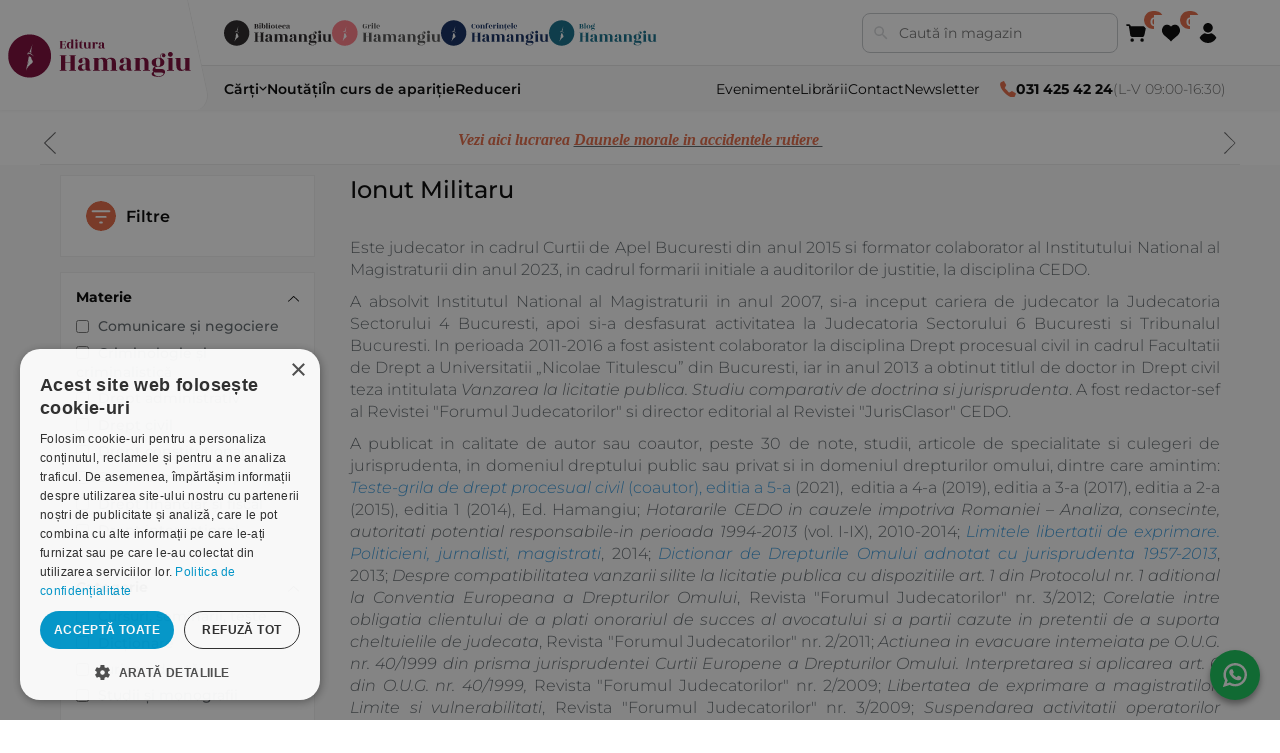

--- FILE ---
content_type: text/html; charset=utf-8
request_url: https://www.hamangiu.ro/militaru-ionut
body_size: 47822
content:
<!DOCTYPE html><html lang="ro" dir="ltr" class="html-manufacturer-page"><head><title>Militaru Ionut. Editura Hamangiu</title><meta charset="UTF-8"><meta name="description" content="Cartile autorului Ionut Militaru in cadrul librariei virtuale Hamangiu. Va oferim cele mai bune solutii privind documentarea juridica."><meta name="keywords" content=""><meta name="generator" content="nopCommerce"><meta name="viewport" content="width=device-width, initial-scale=1"><link rel="stylesheet" href="/css/1h4h0e9i6ct3-hnlgctxqw.styles.css?v=3TwewjPLUBXBWoL4XVq6a80HfPs"><link rel="stylesheet" href="/Themes/Hamangiu/Content/css/theme.css?v=fU6a5pMCoErwTiZ3lZHv7pEnGz4"><script>!function(n,t,i,r,u,f,e){n.fbq||(u=n.fbq=function(){u.callMethod?u.callMethod.apply(u,arguments):u.queue.push(arguments)},n._fbq||(n._fbq=u),u.push=u,u.loaded=!0,u.version="2.0",u.agent="plnopcommerce",u.queue=[],f=t.createElement(i),f.async=!0,f.src=r,e=t.getElementsByTagName(i)[0],e.parentNode.insertBefore(f,e))}(window,document,"script","https://connect.facebook.net/en_US/fbevents.js");fbq("init","365807294284668",{external_id:"e1524e6e-85e8-4638-8840-8ea2e151941c"});fbq("track","PageView");fbq("track","ViewContent",{currency:"RON",content_ids:[null],content_type:"product"});fbq("track","ViewContent",{currency:"RON",content_ids:[null],content_type:"product"});fbq("track","ViewContent",{currency:"RON",content_ids:[null],content_type:"product"});fbq("track","ViewContent",{currency:"RON",content_ids:[null],content_type:"product"});fbq("track","ViewContent",{currency:"RON",content_ids:[null],content_type:"product"});fbq("track","ViewContent",{currency:"RON",content_ids:[null],content_type:"product"});fbq("track","ViewContent",{currency:"RON",content_ids:[null],content_type:"product"});fbq("track","ViewContent",{currency:"RON",content_ids:[null],content_type:"product"});fbq("track","ViewContent",{currency:"RON",content_ids:[null],content_type:"product"})</script><noscript><iframe src="//www.googletagmanager.com/ns.html?id=GTM-WMG9GH" height="0" width="0" style="display:none;visibility:hidden"> </iframe></noscript><script>(function(n,t,i,r,u){n[r]=n[r]||[];n[r].push({"gtm.start":(new Date).getTime(),event:"gtm.js"});var e=t.getElementsByTagName(i)[0],f=t.createElement(i),o=r!="dataLayer"?"&l="+r:"";f.async=!0;f.src="//www.googletagmanager.com/gtm.js?id="+u+o;e.parentNode.insertBefore(f,e)})(window,document,"script","dataLayer","GTM-WMG9GH")</script><link rel="canonical" href="https://www.hamangiu.ro/militaru-ionut"><link rel="shortcut icon" href="/icons/icons_0/favicon.ico"><link rel="icon" type="image/svg+xml" href="/icons/icons_0/favicon.svg"><link rel="icon" type="image/png" sizes="192x192" href="/icons/icons_0/favicon-192.png"><link rel="icon" type="image/png" sizes="512x512" href="/icons/icons_0/favicon-512.png"><link rel="apple-touch-icon" href="/icons/icons_0/favicon-180.png"><script src="/Themes/Hamangiu/Content/scripts/constants.js?v=HcQfzvbUBkgY01iagN0Vt-FJ_RU"></script><script charset="UTF-8" src="//cdn.cookie-script.com/s/00ebe916c6b44dde6bc833d2637f5bb8.js"></script><script>window.systemSettings={};window.systemSettings.companyNameAttributeId="6";window.systemSettings.companyNumberAttributeId="9";window.systemSettings.companyCifAttributeId="7";window.systemSettings.streetAttributeId="1";window.systemSettings.numberAttributeId="2";window.systemSettings.buildingAttributeId="3";window.systemSettings.floorAttributeId="4";window.systemSettings.apAttributeId="5";window.systemSettings.addressCountryId="Address_CountryId";window.systemSettings.addressStateProvinceId="Address_StateProvinceId";window.systemSettings.addressCityId="Address_City";window.systemSettings.addressLocalityId="address_attribute_8";window.systemSettings.addressStreetId="address_attribute_1";window.systemSettings.addressNumberId="address_attribute_2";window.systemSettings.billingNewAddressCountryId="BillingNewAddress_CountryId";window.systemSettings.billingNewAddressStateProvinceId="BillingNewAddress_StateProvinceId";window.systemSettings.billingNewAddressCity="BillingNewAddress_City";window.systemSettings.shippingNewAddressCountryId="ShippingNewAddress_CountryId";window.systemSettings.shippingNewAddressStateProvinceId="ShippingNewAddress_StateProvinceId";window.systemSettings.shippingNewAddressCity="ShippingNewAddress_City";window.systemSettings.companyNameId="address_attribute_6";window.systemSettings.cifId="address_attribute_7";window.systemSettings.regComId="address_attribute_9"</script><script>(function(){document.write("<style>body{visibility:hidden}<\/style>")})()</script><script>window.HMG_HEADER_CONFIG={brand:{name:"Editura Hamangiu",primaryLogo:{src:"/hmg-layout/assets/logos-color-editura.svg",alt:"Editura Hamangiu",href:"/"},secondaryBadges:[{key:"library",src:"/hmg-layout/assets/logos-color-biblioteca.svg",alt:"Librăria Hamangiu",href:"https://bibliotecahamangiu.ro/"},{key:"grile",src:"/hmg-layout/assets/logos-color-grile.svg",alt:"Grile Hamangiu",href:"https://app.grilehamangiu.ro/"},{key:"events",src:"/hmg-layout/assets/logos-color-conferinte.svg",alt:"Conferințe",href:"https://conferinte.hamangiu.ro/"},{key:"blog",src:"/hmg-layout/assets/logos-color-blog.svg",alt:"Blog Hamangiu",href:"https://bloghamangiu.ro/"}],icons:{cart:'<svg xmlns="http://www.w3.org/2000/svg" xmlns:xlink="http://www.w3.org/1999/xlink" version="1.1" width="256" height="256" viewBox="0 0 256 256" xml:space="preserve"><g style="stroke:none;stroke-width:0;stroke-dasharray:none;stroke-linecap:butt;stroke-linejoin:miter;stroke-miterlimit:10;fill:none;fill-rule:nonzero;opacity:1;" transform="translate(1.4065934065934016 1.4065934065934016) scale(2.81 2.81)"><path d="M72.559 63.61H29.648c-5.396 0-9.9-3.871-10.71-9.206l-5.398-35.527c-.175-1.153.161-2.324.921-3.208.76-.884 1.867-1.393 3.033-1.393h64.735c2.355 0 4.557 1.05 6.038 2.88 1.482 1.831 2.051 4.202 1.561 6.506l-6.673 31.369c-1.057 4.972-5.513 8.579-10.595 8.579z" style="stroke:none;stroke-width:1;fill:rgb(0,0,0);fill-rule:nonzero;opacity:1;" stroke-linecap="round"/><path d="M17.489 22.276c-1.977 0-3.695-1.465-3.961-3.478l-.57-4.32c-.129-.98-.973-1.719-1.961-1.719H4c-2.209 0-4-1.791-4-4s1.791-4 4-4h6.997c4.987 0 9.24 3.729 9.893 8.673l.57 4.321c.289 2.19-1.252 4.2-3.443 4.489-.177.01-.354.014-.528.014z" style="stroke:none;stroke-width:1;fill:rgb(0,0,0);fill-rule:nonzero;opacity:1;" stroke-linecap="round"/><circle cx="27.55" cy="77.24" r="8" style="stroke:none;stroke-width:1;fill:rgb(0,0,0);fill-rule:nonzero;opacity:1;"/><circle cx="72.73" cy="77.24" r="8" style="stroke:none;stroke-width:1;fill:rgb(0,0,0);fill-rule:nonzero;opacity:1;"/><\/g><\/svg>',favorite:'<svg xmlns="http://www.w3.org/2000/svg" viewBox="0 0 100 90" aria-hidden="true"><path d="M42.901 85.549c1.059 1.383 3.138 1.383 4.197 0 7.061-9.223 28.773-25.692 33.475-30.82 12.568-12.568 12.568-32.946 0-45.514h0c-8.961-8.961-26.859-7.239-34.145 3.1-.699.992-2.158.992-2.857 0C36.286 1.975 18.387.253 9.426 9.214h0c-12.568 12.568-12.568 32.946 0 45.514 4.702 5.129 26.414 21.597 33.475 30.821z" fill="currentColor"/><\/svg>',account:'<svg xmlns="http://www.w3.org/2000/svg" viewBox="0 0 90 90" aria-hidden="true"><path d="M45 90c-15.663 0-29.952-8.61-37.292-22.472l-.496-.936.496-.936c4.178-7.889 10.896-14.376 18.918-18.267 2.654-1.286 5.752-1.266 8.501.055 3.095 1.487 6.417 2.241 9.872 2.241s6.777-.754 9.872-2.241c2.752-1.321 5.85-1.341 8.502-.055 8.022 3.891 14.74 10.378 18.917 18.267l.495.936-.495.936C74.952 81.39 60.663 90 45 90z" fill="currentColor"/><path d="M45 42.645c-11.757 0-21.323-9.565-21.323-21.322S33.243 0 45 0s21.322 9.565 21.322 21.323S56.757 42.645 45 42.645z" fill="currentColor"/><\/svg>'}},theme:{colors:{pageBg:"#efefef",text:"#000000",mutedText:"#666666",headerBg:"#ffffff",bottomBarBg:"#f9f9f9",divider:"#e6e6e6",cardBorder:"#eeeeee",hover:"#f7f7f7",edituraPrimary:"#e36743"},skewDeg:12,radiusLg:20},search:{enabled:!0,placeholder:"Caută în magazin",action:"/catalog/sugestii-cautare",param:"term",resultsAction:"/cauta",resultsActionParam:"q"},nav:{categories:[{label:"Cărți",href:"/carti-de-drept",submenu:{data:"/categorii?includeNotInTopMenu=true&categoriesForHeader=false",ttlSec:86400,brandKey:"EDITURA"}},{label:"Noutăți",href:"/noutati-editoriale"},{label:"În curs de apariție",href:"/in-curs-de-aparitie"},{label:"Reduceri",href:"/promotii"}],utilities:[{label:"Evenimente",href:"/evenimente"},{label:"Librării",href:"/librariile-hamangiu"},{label:"Contact",href:"/contact"},{label:"Newsletter",href:"/newsletter"}]},contact:{phone:"031 425 42 24",hours:"L-V 09:00-16:30",phoneHref:"tel:+40314254224",iconColor:"#e36743"},functionalities:{favorite:{href:"/lista-dorinte"},cart:{href:"/cos-cumparaturi"},account:{href:"/client/informatii",submenu:{links:[{label:"Profilul meu",href:"/profil"},{label:"Publicațiile mele",href:"/publicatiile-mele"},{label:"Salvate",href:"/salvate"},{label:"Istoric căutări",href:"/istoric"}],enableLogout:!0}}},footer:{brand:{primaryLogo:{src:"/hmg-layout/assets/logos-color-editura.svg",alt:"Editura Hamangiu",href:"/"}},social:[{href:"https://www.facebook.com/EdituraHamangiu/",src:"/hmg-layout/assets/facebook.svg",alt:"Facebook Hamangiu"},{href:"https://www.instagram.com/editurahamangiu/",src:"/hmg-layout/assets/instagram.svg",alt:"Instagram Hamangiu"},{href:"https://x.com/EdituraHamangiu",src:"/hmg-layout/assets/X.svg",alt:"X Hamangiu"},{href:"https://www.youtube.com/@EdituraHamangiu2006",src:"/hmg-layout/assets/youtube.svg",alt:"Youtube Hamangiu"},{href:"https://www.hamangiu.ro/evenimente/rss/2",src:"/hmg-layout/assets/rss.svg",alt:"RSS Feed Hamangiu"}],contact:{email:"distributie@hamangiu.ro",emailHref:"mailto:distributie@hamangiu.ro",phonePrimary:"031 425 42 24",phonePrimaryHref:"tel:+40314254224",phoneSecondary:"0741 244 032",phoneSecondaryHref:"tel:+40741244032"},links:{info:[{label:"Despre noi",href:"/despre-noi"},{label:"Termeni & condiții",href:"/termeni-si-conditii"},{label:"Politica de confidențialitate",href:"/confidentialitate"},{label:"Politica de cookies",href:"/politica-privind-utilizarea-modulelor-cookie"},{label:"ANPC",href:"https://anpc.ro"}],service:[{label:"Comunitatea Hamangiu",href:"/comunitatea-hamangiu"},{label:"Cum comand online",href:"/cum-comand-online"},{label:"Modalități de plată",href:"/modalitati-de-plata"},{label:"Livrarea produselor",href:"/livrarea-produselor"},{label:"SEAP/SICAP",href:"/seapsicap"},{label:"Hartă site",href:"/harta-site"},{label:"Cariere",href:"/cariere"}]},badges:[{src:"/hmg-layout/assets/anpcSAL.png",alt:"ANPC - SAL",href:"https://anpc.ro/ce-este-sal/"},{src:"/hmg-layout/assets/SOLDetalii.png",alt:"SOL - detalii",href:"https://ec.europa.eu/consumers/odr"}],copyright:"Copyright © 2026 Editura Hamangiu. Toate drepturile rezervate."}}</script><script src="/hmg-layout/hmg-layout.js" data-hmg-base="/hmg-layout/" defer></script><body><input name="__RequestVerificationToken" type="hidden" value="CfDJ8ORsa0jWZXxIvJhftUYfKbADkkf5KVZ0EPSVQ8a644xyw9WXGvWgZf-IV0UVD57rhG3gNrQ9gxwNJay0H6WTHufup6HBmTFPzZcalR0MDfiHukpCMY7OSvzrFe3c58btReqDHARCJui_X-vXP-z7w3c"><div class="ajax-loading-block-window" style="display:none"></div><div id="dialog-notifications-success" role="status" aria-live="polite" aria-atomic="true" title="Notificare" style="display:none"></div><div id="dialog-notifications-error" role="alert" aria-live="assertive" aria-atomic="true" title="Eroare" style="display:none"></div><div id="dialog-notifications-warning" role="alert" aria-live="assertive" aria-atomic="true" title="Avertizare" style="display:none"></div><div id="bar-notification" class="bar-notification-container" role="status" aria-live="polite" aria-atomic="true" data-close="Închide"></div><div class="master-wrapper-page"><div class="header-links"><ul></ul></div><div class="header-menu"><div class="store-notice-header info"><div class="informare-header"><p><em><span style="color:#e36743;font-family:'book antiqua',palatino,serif">Vezi aici lucrarea </span><a href="https://www.hamangiu.ro/daunele-morale-in-accidentele-rutiere" target="_blank" rel="noopener"><span style="color:#e36743"><span style="font-family:'book antiqua',palatino,serif">Daunele morale in accidentele rutiere&nbsp;</span></span></a></em></div><div class="informare-header"><p><span style="font-family:'book antiqua',palatino,serif;color:#e36743;font-size:12pt"><strong><em><a href="https://www.hamangiu.ro/curs-de-drept-civil-drepturile-reale-principale" target="_blank" rel="noopener"><span style="font-family:'book antiqua',palatino,serif;color:#e36743">Oferta saptamanii&nbsp;Codul de procedura penala. Comentariu pe articole. Editia a 4-a</span></a></em></strong></span></div><div class="informare-header"><p><span style="font-family:'book antiqua',palatino,serif;color:#e36743"><strong><em><a href="https://www.hamangiu.ro/drept-comercial-autor-vasile-nemes"><span style="font-family:'book antiqua',palatino,serif;color:#e36743;font-size:12pt">NOU&nbsp;Curs de drept civil. Drepturile reale principale. Editia a 3-a</span></a></em></strong></span></div></div><div class="side-menu"><div class="inner"><div class="inner-header"><i class="fa fa-close"></i> <a class="telefon-header" href="tel:0314254224"><i class="fa fa-phone"></i> <b>031 425 42 24</b> (L-V 08:00-16:30)</a></div><ul class="nav-menu primary-menu"><li><a href="/carti-de-drept">C&#x103;r&#x21B;i de drept </a><div class="sublist-toggle"></div><ul class="sublist first-level"><li><a href="/criminologie-si-criminalistica">Criminologie &#x219;i criminalistic&#x103; </a><li><a href="/drept-administrativ">Drept administrativ </a><li><a href="/drept-civil">Drept civil </a><li><a href="/drept-constitutional">Drept constitu&#x21B;ional </a><li><a href="/drept-contraventional-2">Drept contraven&#x21B;ional </a><li><a href="/materia-drept-executional-penal">Drept execu&#x21B;ional penal </a><li><a href="/drept-financiar-si-fiscal">Drept financiar &#x219;i fiscal </a><li><a href="/drept-international-privat-3">Drept interna&#x21B;ional privat </a><li><a href="/drept-international">Drept interna&#x21B;ional public </a><li><a href="/drept-penal">Drept penal </a><li><a href="/drept-procesual-civil">Drept procesual civil </a><li><a href="/drept-procesual-penal">Drept procesual penal </a><li><a href="/drept-roman">Drept roman </a><li><a href="/dreptul-afacerilor">Dreptul afacerilor </a><li><a href="/dreptul-comertului-international-5">Dreptul comer&#x21B;ului interna&#x21B;ional </a><li><a href="/dreptul-familiei">Dreptul familiei </a><li><a href="/domeniul-dreptul-mediului">Dreptul mediului </a><li><a href="/dreptul-muncii-si-securitatii-sociale">Dreptul muncii &#x219;i securit&#x103;&#x21B;ii sociale </a><li><a href="/dreptul-noilor-tehnologii">Dreptul noilor tehnologii </a><li><a href="/dreptul-proprietatii-intelectuale">Dreptul propriet&#x103;&#x21B;ii intelectuale </a><li><a href="/dreptul-uniunii-europene">Dreptul Uniunii Europene </a><li><a href="/dreptul-urbanismului">Dreptul urbanismului </a><li><a href="/istoria-dreptului">Istoria dreptului </a><li><a href="/jurisprudenta-instantelor-judecatoresti">Jurispruden&#x21B;a instan&#x21B;elor judec&#x103;tore&#x219;ti </a><li><a href="/organizarea-profesiilor-juridice-2">Organizarea profesiilor juridice </a><li><a href="/protectia-drepturilor-omului">Protec&#x21B;ia drepturilor omului </a><li><a href="/categoria-teoria-generala-a-dreptului">Teoria general&#x103; a dreptului </a><li><a href="/alte-materii">Variae </a></ul><li><a href="/medicina-si-psihologie">C&#x103;r&#x21B;i de medicin&#x103; &amp; psihologie </a><div class="sublist-toggle"></div><ul class="sublist first-level"><li><a href="/medicina">Medicin&#x103; </a><li><a href="/psihologie">Psihologie </a><li><a href="/comunicare-si-negociere">Comunicare &#x219;i negociere </a></ul><li><a href="/noutati-editoriale">Nout&#x103;&#x21B;i </a><li><a href="/in-curs-de-aparitie">&#xCE;n curs de apari&#x21B;ie </a><li><a href="/recomandari">Recomand&#x103;ri </a><div class="sublist-toggle"></div><ul class="sublist first-level"><li><a href="/admitere-magistratura-avocatura">Admitere magistratura avocatura </a><li><a href="/recomandari-examene">Recomand&#x103;ri examene </a></ul><li><a href="/legislatie-actualizata">Legisla&#x21B;ie </a><li><a href="/flashcarduri">Flashcarduri </a><li><a href="/promotii">Raftul cu reduceri </a><li><a href="/periodice">Periodice </a><div class="sublist-toggle"></div><ul class="sublist first-level"><li><a href="/analele-universitatii-titu-maiorescu-titu-maiorescu-university-law-review">Analele Universitatii Titu Maiorescu - Titu Maiorescu University law review </a><li><a href="/cluj-tax-forum-journal">Cluj Tax Forum Journal </a><li><a href="/acta-universitatis-lucian-blaga">ACTA Universitatis Lucian Blaga </a><li><a href="/buletinul-cedo">Buletinul CEDO </a><li><a href="/revista-de-drept-bancar-si-financiar">Revista de drept bancar si financiar </a><li><a href="/revista-de-economie-sociala-alternative-sociale">Revista de economie sociala - Alternative Sociale </a></ul><li><a href="/autori">Autori</a></ul><div class="nav-menu secondary-menu"><ul><li><a href="/librariile-hamangiu">Librarii</a><li><a href="/contact">Contact</a><li><a id="nl-subscribe" class="newsletter-subscribe" href="#newsletter-subscribe-block">Newsletter</a><li><a href="/evenimente">Evenimente</a><li><a href="https://bibliotecahamangiu.ro" target="_blank">Biblioteca Hamangiu</a><li><a href="https://app.grilehamangiu.ro" target="_blank">Grile Hamangiu</a></ul></div></div></div></div><div class="master-wrapper-content" id="main" role="main"><div class="master-column-wrapper"><div class="side-2"><div class="subjects-filters-mobile"><div class="inmotion_single_filter_widget"><div class="inmotion_filter"><div class="inmotion_head toggle-off"><h3 class="inmotion_filter_heading">Materie <i class="fa fa-chevron-down"></i></h3></div><div class="inmotion_body filter-off"><ul id="subjects-list"></ul></div></div></div></div><div class="product-filters product-spec-filter filter-content"><div class="filtrare-produse"><div class="filter-title"><strong>Filtre</strong></div><div class="sort-by-mobile"><div class="product-sorting"><span>Ordoneaza dupa</span> <select aria-label="Select product sort order" id="products-orderby" name="products-orderby" class="mobile-sorting"><option value="0">Data aparitiei<option value="5">Nume: A la Z<option value="6">Nume: Z la A<option value="10">Pret: Crescator<option value="11">Pret: Descrescator<option value="15">Creat pe</select></div></div></div><div class="list-filters"><div class="mobile-inner-header"><i class="fa fa-close"></i> <span>Filtre</span></div><div class="inmotion_single_filter_widget subjects-filters-large"><div class="inmotion_filter"><div class="inmotion_head"><h3 class="inmotion_filter_heading">Materie <i class="fa fa-chevron-down"></i></h3></div><div class="inmotion_body"><ul id="subjects-list"></ul></div></div></div><div class="product-filter product-spec-filter inmotion_single_filter_widget"><div class="inmotion_filter"><div class="inmotion_head"><h3 class="inmotion_filter_heading">Categorie <i class="fa fa-chevron-down"></i></h3></div><div class="inmotion_body"><ul class="group product-spec-group"><li class="item"><input id="attribute-option-32" type="checkbox" data-option-id="32"> <label for="attribute-option-32"> Cursuri, seminarii, teste </label><li class="item"><input id="attribute-option-33" type="checkbox" data-option-id="33"> <label for="attribute-option-33"> Dic&#x21B;ionare </label><li class="item"><input id="attribute-option-35" type="checkbox" data-option-id="35"> <label for="attribute-option-35"> Jurispruden&#x21B;&#x103; </label><li class="item"><input id="attribute-option-38" type="checkbox" data-option-id="38"> <label for="attribute-option-38"> Studii &#x219;i monografii </label></ul></div></div><div class="inmotion_filter"><div class="inmotion_head"><h3 class="inmotion_filter_heading">An apari&#x21B;ie <i class="fa fa-chevron-down"></i></h3></div><div class="inmotion_body"><ul class="group product-spec-group"><li class="item"><input id="attribute-option-73" type="checkbox" data-option-id="73"> <label for="attribute-option-73"> 2023 </label><li class="item"><input id="attribute-option-56" type="checkbox" data-option-id="56"> <label for="attribute-option-56"> 2021 </label><li class="item"><input id="attribute-option-58" type="checkbox" data-option-id="58"> <label for="attribute-option-58"> 2019 </label><li class="item"><input id="attribute-option-60" type="checkbox" data-option-id="60"> <label for="attribute-option-60"> 2017 </label><li class="item"><input id="attribute-option-62" type="checkbox" data-option-id="62"> <label for="attribute-option-62"> 2015 </label><li class="item"><input id="attribute-option-63" type="checkbox" data-option-id="63"> <label for="attribute-option-63"> 2014 </label></ul></div></div></div></div></div><div class="block block-category-navigation" style="display:none"><div class="title"><strong>Categorii</strong><div class="hm-line-yellow"></div></div><div class="listbox"><ul class="list"><li class="inactive"><a href="/carti-de-drept">C&#x103;r&#x21B;i de drept </a><li class="inactive"><a href="/medicina-si-psihologie">C&#x103;r&#x21B;i de medicin&#x103; &amp; psihologie </a><li class="inactive"><a href="/noutati-editoriale">Nout&#x103;&#x21B;i </a><li class="inactive"><a href="/in-curs-de-aparitie">&#xCE;n curs de apari&#x21B;ie </a><li class="inactive"><a href="/recomandari">Recomand&#x103;ri </a><li class="inactive"><a href="/legislatie-actualizata">Legisla&#x21B;ie </a><li class="inactive"><a href="/flashcarduri">Flashcarduri </a><li class="inactive"><a href="/promotii">Raftul cu reduceri </a><li class="inactive"><a href="/periodice">Periodice </a></ul></div><div class="title"><a href="/autori">Autori</a></div></div><div class="block mobile-no"><div class="title"><strong>Descarcă oferta</strong><div class="hm-line-yellow"></div></div></div><div class="mobile-no"><a href="/oferta-generala"> <img src="/Themes/Hamangiu/Content/images/oferta.png" alt="Descarca"> </a></div></div><div class="center-2"><div class="page manufacturer-page"><div class="page-title"><h1 class="author-title">Ionut Militaru</h1></div><div class="page-body"><div class="manufacturer-description"><p style="text-align:justify"><span style="font-size:12pt">Este judecator in cadrul Curtii de Apel Bucuresti din anul 2015 si formator colaborator al Institutului National al Magistraturii din anul 2023, in cadrul formarii initiale a auditorilor de justitie, la disciplina CEDO.</span><p style="text-align:justify"><span style="font-size:12pt">A absolvit Institutul National al Magistraturii in anul 2007, si-a inceput cariera de judecator la Judecatoria Sectorului 4 Bucuresti, apoi si-a desfasurat activitatea la Judecatoria Sectorului 6 Bucuresti si Tribunalul Bucuresti. In perioada 2011-2016 a fost asistent colaborator la disciplina Drept procesual civil in cadrul Facultatii de Drept a Universitatii „Nicolae Titulescu” din Bucuresti, iar in anul 2013 a obtinut titlul de doctor in Drept civil teza intitulata <em>Vanzarea la licitatie publica. Studiu comparativ de doctrina si jurisprudenta</em>. A fost redactor-sef al Revistei "Forumul Judecatorilor" si director editorial al Revistei "JurisClasor" CEDO.</span><p style="text-align:justify"><span style="font-size:12pt">A publicat in calitate de autor sau coautor, peste 30 de note, studii, articole de specialitate si culegeri de jurisprudenta, in domeniul dreptului public sau privat si in domeniul drepturilor omului, dintre care amintim:<a href="https://www.hamangiu.ro/teste-grila-de-drept-procesual-civil-2" target="_blank" rel="noopener"><em> <span style="color:#3598db">Teste-grila de drept procesual civil</span></em><span style="color:#3598db"> (coautor), editia a 5-a</span></a> (2021),&nbsp; editia a 4-a (2019), editia a 3-a (2017), editia a 2-a (2015), editia 1 (2014), Ed. Hamangiu; <em>Hotararile CEDO in cauzele impotriva Romaniei – Analiza, consecinte, autoritati potential responsabile-in perioada 1994-2013 </em>(vol. I-IX), 2010-2014; <a href="https://www.hamangiu.ro/limitele-libertatii-de-exprimare-politicieni-jurnalisti-magistrati" target="_blank" rel="noopener"><span style="color:#3598db"><em>Limitele libertatii de exprimare. Politicieni, jurnalisti, magistrati</em></span></a>, 2014; <a href="https://www.hamangiu.ro/dictionar-de-drepturile-omului" target="_blank" rel="noopener"><em><span style="color:#3598db">Dictionar de Drepturile Omului adnotat cu jurisprudenta 1957-2013</span></em></a>, 2013; <em>Despre compatibilitatea vanzarii silite la licitatie publica cu dispozitiile art. 1 din Protocolul nr. 1 aditional la Conventia Europeana a Drepturilor Omului</em>, Revista "Forumul Judecatorilor" nr. 3/2012; <em>Corelatie intre obligatia clientului de a plati onorariul de succes al avocatului si a partii cazute in pretentii de a suporta cheltuielile de judecata</em>, Revista "Forumul Judecatorilor" nr. 2/2011; <em>Actiunea in evacuare intemeiata pe O.U.G. nr. 40/1999 din prisma jurisprudentei Curtii Europene a Drepturilor Omului. Interpretarea si aplicarea art. 6 din O.U.G. nr. 40/1999,</em> Revista "Forumul Judecatorilor" nr. 2/2009; <em>Libertatea de exprimare a magistratilor. Limite si vulnerabilitati</em>, Revista "Forumul Judecatorilor" nr. 3/2009; <em>Suspendarea activitatii operatorilor economici utilizatori ai aparatelor de marcat electronice fiscale aplicata in baza art. 14 din O.U.G. nr. 28/1999</em>, Revista "Dreptul" nr. 2/2009; <em>Operatiuni juridice privind fondul de comert. Drept comparat</em>, "Revista Romana de Dreptul Afacerilor" nr. 3/2006.</span><p style="text-align:justify"><span style="font-size:12pt">A participat la numeroase conferinte interne si internationale in acest domeniu. &nbsp;</span></div><div class="filtre-active-sortare"><div class="filtre-active-container"><div class="heading-filtre-active"><span>Ai filtrat după:</span></div><div class="filtre-active"><ul id="active-filters"></ul></div></div><div class="product-selectors"><div class="product-viewmode"><span>Vezi ca</span> <a class="viewmode-icon grid selected" data-viewmode="grid" title="Grila">Grila</a> <a class="viewmode-icon list" data-viewmode="list" title="Lista">Lista</a></div><div class="product-sorting smallscreen-no"><span>Ordoneaza dupa</span> <select aria-label="Select product sort order" id="catalog-order" name="catalog-order"><option selected value="0">Data apari&#x21B;iei<option value="5">Nume: A la Z<option value="6">Nume: Z la A<option value="10">Pre&#x21B;: Cresc&#x103;tor<option value="11">Pre&#x21B;: Descresc&#x103;tor<option value="15">Creat pe</select></div><div class="product-page-size"><span>Afiseaza</span> <select aria-label="Select number of products per page" id="products-pagesize" name="products-pagesize"><option selected value="16">16<option value="20">20<option value="24">24</select> <span>pe pagina</span></div></div></div><div class="products-container"><div class="ajax-products-busy"></div><div class="products-wrapper"><div class="product-grid"><div class="item-grid"><div class="item-box"><div class="product-item" data-productid="11424"><div class="picture"><a href="/teste-grila-de-drept-procesual-civil-2" title="Teste-grila si spete de drept procesual civil_ed 2023_Militaru"> <img alt="Teste-grila si spete de drept procesual civil_ed 2023_Militaru" src="https://www.hamangiu.ro/images/thumbs/000/0007260_teste-grila-si-spete-de-drept-procesual-civil-editia-a-6-a_340.png" title="Teste-grila si spete de drept procesual civil_ed 2023_Militaru"> </a></div><div class="details"><h2 class="product-title"><a href="/teste-grila-de-drept-procesual-civil-2">Teste-grila si spete de drept procesual civil. Editia a 6-a</a></h2><div class="description">Cu explicatii ale variantelor de raspuns. Examen de licenta, admitere in profesie, definitivat sau promovare</div><div class="add-info"><div class="hm-author"><a href="/militaru-serena-evda">Serena Evda Militaru</a></div><div class="prices"><span class="price actual-price">100,00 ron</span></div><div class="buttons"><div class="add-to-cart-wrapper"><input type="button" value="Adaugă în coș" class="button-2 product-box-add-to-cart-button" onclick="return AjaxCart.addproducttocart_catalog(&#34;/adauga-in-cos/catalog/11424/1/1&#34;),!1"></div><div class="wishlist-wrapper"><button type="button" id="add-to-wishlist-button" class="add-to-wishlist" data-productid="11424" onclick="return AjaxCart.addproducttocart_catalog(&#34;/adauga-in-cos/catalog/11424/2/1&#34;,&#34;#product-details-form&#34;),!1"><i class="fa fa-heart-o"></i></button></div></div></div></div></div></div><div class="item-box"><div class="product-item" data-productid="9105"><div class="picture"><a href="/teste-grila-de-drept-procesual-civil-editia-2021" title="Teste-grila de drept procesual civil_2021_Militaru"> <img alt="Teste-grila de drept procesual civil_2021_Militaru" src="https://www.hamangiu.ro/images/thumbs/000/0006250_teste-grila-de-drept-procesual-civil-editia-a-5-a_340.jpeg" title="Teste-grila de drept procesual civil_2021_Militaru"> </a></div><div class="details"><h2 class="product-title"><a href="/teste-grila-de-drept-procesual-civil-editia-2021">Teste-grila de drept procesual civil. Editia a 5-a</a></h2><div class="description">Cu explicatii ale variantelor de raspuns Examen de licenta, admitere in profesie, definitivat sau promovare</div><div class="add-info"><div class="hm-author"><a href="/militaru-serena-evda">Serena Evda Militaru</a></div><div class="hm-reducere hm-indisponibila">Indisponibilă</div><div class="prices"><span class="price actual-price">74,00 ron</span></div><div class="buttons"><div class="add-to-cart-wrapper"></div><div class="wishlist-wrapper"><button type="button" id="add-to-wishlist-button" class="add-to-wishlist" data-productid="9105" onclick="return AjaxCart.addproducttocart_catalog(&#34;/adauga-in-cos/catalog/9105/2/1&#34;,&#34;#product-details-form&#34;),!1"><i class="fa fa-heart-o"></i></button></div></div></div></div></div></div><div class="item-box"><div class="product-item" data-productid="5954"><div class="picture"><a href="/teste-grila-de-drept-procesual-civil-editia-a-4-a" title="Teste-grila de drept procesual civil. Editia a 4-a - Militaru"><div class="hm-reducere-container" style="position:absolute;top:0;right:10%"><div class="hm-reducere hm-reducere-rosu">-35%</div></div><img alt="Teste-grila de drept procesual civil. Editia a 4-a - Militaru" src="https://www.hamangiu.ro/images/thumbs/000/0005087_teste-grila-de-drept-procesual-civil-editia-a-4-a_340.jpeg" title="Teste-grila de drept procesual civil. Editia a 4-a - Militaru"> </a></div><div class="details"><h2 class="product-title"><a href="/teste-grila-de-drept-procesual-civil-editia-a-4-a">Teste-grila de drept procesual civil. Editia a 4-a</a></h2><div class="description">Cu explicatii ale variantelor de raspuns. Examen de licenta, admitere in profesie, definitivat sau promovare</div><div class="add-info"><div class="hm-author"><a href="/militaru-serena-evda">Serena Evda Militaru</a></div><div class="prices"><span class="price old-price">69,00 ron</span> <span class="price actual-price">44,85 ron</span></div><div class="buttons"><div class="add-to-cart-wrapper"><input type="button" value="Adaugă în coș" class="button-2 product-box-add-to-cart-button" onclick="return AjaxCart.addproducttocart_catalog(&#34;/adauga-in-cos/catalog/5954/1/1&#34;),!1"></div><div class="wishlist-wrapper"><button type="button" id="add-to-wishlist-button" class="add-to-wishlist" data-productid="5954" onclick="return AjaxCart.addproducttocart_catalog(&#34;/adauga-in-cos/catalog/5954/2/1&#34;,&#34;#product-details-form&#34;),!1"><i class="fa fa-heart-o"></i></button></div></div></div></div></div></div><div class="item-box"><div class="product-item" data-productid="5249"><div class="picture"><a href="/teste-grila-de-drept-procesual-civil-editia-a-3-a" title="Teste-grila de drept procesual civil. Editia a 3-a - Militaru"> <img alt="Teste-grila de drept procesual civil. Editia a 3-a - Militaru" src="https://www.hamangiu.ro/images/thumbs/000/0004073_teste-grila-de-drept-procesual-civil-ed3_340.jpeg" title="Teste-grila de drept procesual civil. Editia a 3-a - Militaru"> </a></div><div class="details"><h2 class="product-title"><a href="/teste-grila-de-drept-procesual-civil-editia-a-3-a">Teste-grila de drept procesual civil. Ed.3</a></h2><div class="description">Cu explicatii ale variantelor de raspuns. Examen de licenta, admitere in profesie, definitivat sau promovare</div><div class="add-info"><div class="hm-author"><a href="/militaru-serena-evda">Serena Evda Militaru</a></div><div class="hm-reducere hm-indisponibila">Indisponibilă</div><div class="prices"><span class="price actual-price">58,00 ron</span></div><div class="buttons"><div class="add-to-cart-wrapper"></div><div class="wishlist-wrapper"><button type="button" id="add-to-wishlist-button" class="add-to-wishlist" data-productid="5249" onclick="return AjaxCart.addproducttocart_catalog(&#34;/adauga-in-cos/catalog/5249/2/1&#34;,&#34;#product-details-form&#34;),!1"><i class="fa fa-heart-o"></i></button></div></div></div></div></div></div><div class="item-box"><div class="product-item" data-productid="4984"><div class="picture"><a href="/arestarea-preventiva-si-detinerea-nelegala" title="Arestarea preventiva si detinerea nelegala"> <img alt="Arestarea preventiva si detinerea nelegala" src="https://www.hamangiu.ro/images/thumbs/000/0003502_arestarea-preventiva-si-detinerea-nelegala_340.jpeg" title="Arestarea preventiva si detinerea nelegala"> </a></div><div class="details"><h2 class="product-title"><a href="/arestarea-preventiva-si-detinerea-nelegala">Arestarea preventiva si detinerea nelegala</a></h2><div class="description">Hotarari ale Curtii Europene a Drepturilor Omului pronuntate in cauzele impotriva Romaniei</div><div class="add-info"><div class="hm-author"><a href="/ghigheci-cristinel">Cristinel Ghigheci</a></div><div class="hm-reducere hm-indisponibila">Indisponibilă</div><div class="prices"><span class="price actual-price">51,00 ron</span></div><div class="buttons"><div class="add-to-cart-wrapper"></div><div class="wishlist-wrapper"><button type="button" id="add-to-wishlist-button" class="add-to-wishlist" data-productid="4984" onclick="return AjaxCart.addproducttocart_catalog(&#34;/adauga-in-cos/catalog/4984/2/1&#34;,&#34;#product-details-form&#34;),!1"><i class="fa fa-heart-o"></i></button></div></div></div></div></div></div><div class="item-box"><div class="product-item" data-productid="4467"><div class="picture"><a href="/teste-grila-de-drept-procesual-civil-editia-a-2-a" title="Teste-grila de drept procesual civil. Editia a 2-a autor Serena Evda Militaru , Ionut Militaru"> <img alt="Teste-grila de drept procesual civil. Editia a 2-a autor Serena Evda Militaru , Ionut Militaru" src="https://www.hamangiu.ro/images/thumbs/000/0000151_teste-grila-de-drept-procesual-civil-editia-a-2-a_340.jpeg" title="Teste-grila de drept procesual civil. Editia a 2-a autor Serena Evda Militaru , Ionut Militaru"> </a></div><div class="details"><h2 class="product-title"><a href="/teste-grila-de-drept-procesual-civil-editia-a-2-a">Teste-grila de drept procesual civil. Editia a 2-a</a></h2><div class="description">Cu explicatii ale variantelor de raspuns. Examen de licenta, admitere in profesie, definitivat sau promovare</div><div class="add-info"><div class="hm-author"><a href="/militaru-serena-evda">Serena Evda Militaru</a></div><div class="hm-reducere hm-indisponibila">Indisponibilă</div><div class="prices"><span class="price actual-price">50,00 ron</span></div><div class="buttons"><div class="add-to-cart-wrapper"></div><div class="wishlist-wrapper"><button type="button" id="add-to-wishlist-button" class="add-to-wishlist" data-productid="4467" onclick="return AjaxCart.addproducttocart_catalog(&#34;/adauga-in-cos/catalog/4467/2/1&#34;,&#34;#product-details-form&#34;),!1"><i class="fa fa-heart-o"></i></button></div></div></div></div></div></div><div class="item-box"><div class="product-item" data-productid="4159"><div class="picture"><a href="/limitele-libertatii-de-exprimare-politicieni-jurnalisti-magistrati" title="Arata detalii pentru Limitele libertatii de exprimare. Politicieni, jurnalisti, magistrati. Comentarii si jurisprudenta"> <img alt="Imagine Limitele libertatii de exprimare. Politicieni, jurnalisti, magistrati. Comentarii si jurisprudenta" src="https://www.hamangiu.ro/images/thumbs/000/0000456_limitele-libertatii-de-exprimare-politicieni-jurnalisti-magistrati-comentarii-si-jurisprudenta_340.jpeg" title="Arata detalii pentru Limitele libertatii de exprimare. Politicieni, jurnalisti, magistrati. Comentarii si jurisprudenta"> </a></div><div class="details"><h2 class="product-title"><a href="/limitele-libertatii-de-exprimare-politicieni-jurnalisti-magistrati">Limitele libertatii de exprimare. Politicieni, jurnalisti, magistrati. Comentarii si jurisprudenta</a></h2><div class="description">Comentarii si jurisprudenta</div><div class="add-info"><div class="hm-author"><a href="/bozesan-vasile">Vasile Bozesan</a></div><div class="hm-reducere hm-indisponibila">Indisponibilă</div><div class="prices"><span class="price actual-price">60,00 ron</span></div><div class="buttons"><div class="add-to-cart-wrapper"></div><div class="wishlist-wrapper"><button type="button" id="add-to-wishlist-button" class="add-to-wishlist" data-productid="4159" onclick="return AjaxCart.addproducttocart_catalog(&#34;/adauga-in-cos/catalog/4159/2/1&#34;,&#34;#product-details-form&#34;),!1"><i class="fa fa-heart-o"></i></button></div></div></div></div></div></div><div class="item-box"><div class="product-item" data-productid="4077"><div class="picture"><a href="/drept-procesual-civil-grile-pentru-testarea-cunostintelor" title="Drept procesual civil. Grile pentru testarea cunostintelor autor Serena Evda Militaru, Ionut Militaru"> <img alt="Drept procesual civil. Grile pentru testarea cunostintelor autor Serena Evda Militaru, Ionut Militaru" src="https://www.hamangiu.ro/images/thumbs/000/0000538_drept-procesual-civil-grile-pentru-testarea-cunostintelor_340.jpeg" title="Drept procesual civil. Grile pentru testarea cunostintelor autor Serena Evda Militaru, Ionut Militaru"> </a></div><div class="details"><h2 class="product-title"><a href="/drept-procesual-civil-grile-pentru-testarea-cunostintelor">Drept procesual civil. Grile pentru testarea cunostintelor</a></h2><div class="description">Cu explicatii ale variantelor de raspuns. Examen de licenta, admitere in profesie, definitivat, promovare</div><div class="add-info"><div class="hm-author"><a href="/militaru-serena-evda">Serena Evda Militaru</a></div><div class="hm-reducere hm-indisponibila">Indisponibilă</div><div class="prices"><span class="price actual-price">41,00 ron</span></div><div class="buttons"><div class="add-to-cart-wrapper"></div><div class="wishlist-wrapper"><button type="button" id="add-to-wishlist-button" class="add-to-wishlist" data-productid="4077" onclick="return AjaxCart.addproducttocart_catalog(&#34;/adauga-in-cos/catalog/4077/2/1&#34;,&#34;#product-details-form&#34;),!1"><i class="fa fa-heart-o"></i></button></div></div></div></div></div></div><div class="item-box"><div class="product-item" data-productid="3833"><div class="picture"><a href="/dictionar-de-drepturile-omului" title="Arata detalii pentru Dictionar de Drepturile Omului"> <img alt="Imagine Dictionar de Drepturile Omului" src="https://www.hamangiu.ro/images/thumbs/000/0000781_dictionar-de-drepturile-omului_340.jpeg" title="Arata detalii pentru Dictionar de Drepturile Omului"> </a></div><div class="details"><h2 class="product-title"><a href="/dictionar-de-drepturile-omului">Dictionar de Drepturile Omului</a></h2><div class="description"></div><div class="add-info"><div class="hm-author"><a href="/bunea-dana-cristina">Dana Cristina Bunea</a></div><div class="hm-reducere hm-indisponibila">Indisponibilă</div><div class="prices"><span class="price actual-price">158,00 ron</span></div><div class="buttons"><div class="add-to-cart-wrapper"></div><div class="wishlist-wrapper"><button type="button" id="add-to-wishlist-button" class="add-to-wishlist" data-productid="3833" onclick="return AjaxCart.addproducttocart_catalog(&#34;/adauga-in-cos/catalog/3833/2/1&#34;,&#34;#product-details-form&#34;),!1"><i class="fa fa-heart-o"></i></button></div></div></div></div></div></div></div></div></div></div></div></div></div></div></div></div><script src="/js/qhe0uggn2u0kc28o2pn5ig.scripts.js?v=uMGbWpm9SAbJMgF0CM-E_1FwbJY"></script><script src="/Themes/Hamangiu/Content/js/app.js?v=rrpI1bzomta9jQNhJMP7GjuCfvo"></script><script>$(document).ready(function(){var n=$("[data-viewmode]");n.on("click",function(){return $(this).hasClass("selected")||(n.toggleClass("selected"),CatalogProducts.getProducts()),!1});$(CatalogProducts).on("before",function(n){var t=$("[data-viewmode].selected");t&&n.payload.urlBuilder.addParameter("viewmode",t.data("viewmode"))})})</script><script>$(document).ready(function(){var n=$("#catalog-order");n.on("change",function(){window.dispatchEvent(new Event("FilterSpecsDataChanged"))});$(CatalogProducts).on("before",function(t){t.payload.urlBuilder.addParameter("orderby",n.val())})})</script><script>$(document).ready(function(){var n=$("#products-pagesize");n.on("change",function(){CatalogProducts.getProducts()});$(CatalogProducts).on("before",function(t){t.payload.urlBuilder.addParameter("pagesize",n.val())})})</script><script>function addPagerHandlers(){$("[data-page]").on("click",function(n){return n.preventDefault(),CatalogProducts.getProducts($(this).data("page")),!1})}$(function(){CatalogProducts.init({ajax:!0,browserPath:"/militaru-ionut",fetchUrl:"/manufacturer/products?manufacturerId=1123"});addPagerHandlers();$(CatalogProducts).on("loaded",function(){addPagerHandlers()})})</script><script>$(function(){$(window).width()<768?$(".subjects-filters-large").remove():$(".subjects-filters-mobile").remove();const n=SUBJECTS_LIST.map(n=>`
        <li class="item">
          <input id="subject-option-${n.id}"
                 type="checkbox"
                 data-subject-id="${n.id}">
          <label for="subject-option-${n.id}">${n.title}</label>
        </li>`).join("");$("#subjects-list").html(n)});$(document).ready(function(){function i(){window.dispatchEvent(new Event("FilterSpecsDataChanged"))}function f(){return $.map(n,function(n){var t=$(n);return t.is(":checked")?{name:t.siblings("label").text().trim(),id:t.data("option-id")}:null})}function e(){return $.map(r,function(n){var t=$(n);return t.is(":checked")?{name:t.siblings("label").text().trim(),id:t.data("manufacturer-id")}:null})}function o(){var n=[];return u.find("input:checked").each(function(){var t=$(this);n.push({id:t.data("subject-id"),name:t.siblings("label").text().trim()})}),n}function s(n,t,i){localStorage.setItem("filterSpecsData",JSON.stringify({selectedOptions:n,selectedManufacturers:t,selectedSubjects:i}))}function h(n,t,i,r){var u=t.map(function(n){return n.id}),f=i.map(function(n){return n.id}),e=r.map(function(n){return n.id});u.length>0&&n.payload.urlBuilder.addParameter("specs",u.join(","));f.length>0&&n.payload.urlBuilder.addParameter("ms",f.join(","));e.length>0&&n.payload.urlBuilder.addParameter("subjects",e.join(","))}function c(){return $(".sort-by-mobile").css("display")!=="none"}function l(n){var i=t.val();n.payload.urlBuilder.addParameter("orderby",i)}$(window).width()<768?$(".subjects-filters-large").remove():$(".subjects-filters-mobile").remove();$(document).on("change","[data-subject-id]",function(){window.dispatchEvent(new Event("FilterSpecsDataChanged"))});var n=$("[data-option-id]"),r=$("[data-manufacturer-id]"),a=$("[data-subject-id]"),t=$("#products-orderby"),u=$("#subjects-list");n.on("change",i);t.on("change",i);$(CatalogProducts).on("before",function(n){var t=f(),i=e(),r=o();s(t,i,r);h(n,t,i,r);c()&&l(n)})})</script><script>$(document).ready(function(){window.hmgHeaderCounts={cart:0,favorite:0},function n(){if(typeof setIconCount!="function"||!window.hmgHeaderCounts||typeof window.hmgHeaderCounts.cart=="undefined"||typeof window.hmgHeaderCounts.favorite=="undefined")return setTimeout(n,50);window.setIconCount("cart",window.hmgHeaderCounts.cart||0);window.setIconCount("favorite",window.hmgHeaderCounts.favorite||0)}()})</script><script>(function(){function t(){return{isAuthenticated:!1,items:[{icon:"profile",label:"Autentificare",href:"/autentificare"},{icon:"docs",label:"Înregistrare",href:"/inregistrare"}],footerItems:[]}}function n(i){if(i=i||0,!window.HMG_ACCOUNT||typeof window.HMG_ACCOUNT.update!="function")return i>100?void 0:setTimeout(function(){n(i+1)},50);window.HMG_ACCOUNT.update(t())}document.addEventListener("DOMContentLoaded",function(){n()})})()</script><script>(function(){function n(t,i,r){if(i=i||0,r=r||100,window.HMG_CART&&typeof window.HMG_CART.update=="function"){t();return}if(i>=r){console.warn("HMG_CART not available after",r,"tries");return}setTimeout(function(){n(t,i+1,r)},50)}function t(){window.HMG_CART.update([],{count:0,price:"0,00 lei"})}n(t)})()</script><script>$(document).on("click",".newsletter-subscribe",function(n){console.log("subscribe clicked");typeof _vtsdk=="object"&&typeof _vtsdk.Campaign=="object"&&typeof _vtsdk.Campaign.displayCampaign=="function"&&_vtsdk.Campaign.displayCampaign(1004681,!0);n.preventDefault()})</script><script>var localized_data={AjaxCartFailure:"Failed to add the product. Please refresh the page and try one more time."};AjaxCart.init(!1,".header-links .cart-qty",".header-links .wishlist-qty","#flyout-cart",localized_data)</script><script>$(document).ready(function(){$(".menu-toggle").on("click",function(){$(this).siblings(".top-menu.mobile").slideToggle("slow")});$(".top-menu.mobile .sublist-toggle").on("click",function(){$(this).siblings(".sublist").slideToggle("slow")});$("#nl-subscribe").on("click",function(n){typeof _vtsdk=="object"&&typeof _vtsdk.Campaign=="object"&&typeof _vtsdk.Campaign.displayCampaign=="function"&&_vtsdk.Campaign.displayCampaign(1004681,!0);n.preventDefault()})})</script><script>(function(){var n=579,t=function(n){var t=document.createElement("script"),i;t.type="text/javascript";t.async=!0;t.src=n;i=document.getElementsByTagName("script")[0];i.parentNode.insertBefore(t,i)};t("https://files2.vtcdn.net/"+n+"/loader.min.js");window._vteq=window._vteq||[];setTimeout(function(){window._vtsdk||t("https://files1.vtcdn.net/"+n+"/loader.min.js")},2e3)})(),function(){function r(n){const t=[location.hostname,"."+location.hostname,location.hostname.replace(/^www\./,""),"."+location.hostname.replace(/^www\./,"")],i=["/"];for(const r of t)for(const t of i)document.cookie=`${n}=; Max-Age=0; path=${t}; domain=${r}; SameSite=Lax`,document.cookie=`${n}=; Expires=Thu, 01 Jan 1970 00:00:00 GMT; path=${t}; domain=${r}; SameSite=Lax`}function u(){const n=[/^_ga(?:$|_)/i,/^_gid$/i,/^_gat(?:$|_)/i,/^_gac_/i,/^_gcl_/i,/^__utm/i,/^_gaexp$/i,/^_opt_/i,/^_fbp$/i,/^_fbc$/i],t=t=>n.some(n=>n.test(t)),i=document.cookie?document.cookie.split("; "):[];for(const n of i){const i=n.split("=")[0];t(i)&&r(i)}}function t(t=document){const i=t.querySelector(n);if(i&&!i.dataset._rejectBound){i.dataset._rejectBound="1";const n=new AbortController;i.dataset._rejectAbort=Math.random().toString(36).slice(2);i.addEventListener("click",u,{signal:n.signal});i._rejectController=n}}const n="#cookiescript_reject";t();const i=new MutationObserver(i=>{for(const r of i)if(r.type==="childList"&&r.addedNodes.length!==0)for(const i of r.addedNodes)if(i.nodeType===1){if(i.matches&&i.matches(n)){t(i.parentNode||document);continue}t(i)}});i.observe(document.documentElement,{childList:!0,subtree:!0});const f=setInterval(()=>{document.querySelector(n)?.dataset._rejectBound&&(i.disconnect(),clearInterval(f))},500)}()</script>

--- FILE ---
content_type: text/javascript
request_url: https://www.hamangiu.ro/hmg-layout/hmg-header.js?v=1.0.2
body_size: 8917
content:
// hmg-header.js
(function (global) {
  const CORE = global.HMG_CORE;
  if (!CORE) return;

  const {
    getRootHeader,
    el,
    setIn,
    cache,
    fetchSubmenuData,
    normalizeSubmenu,
    toKey,
    getBrandForCache,
    formatPubs
  } = CORE;
  const isMobile = () => window.matchMedia('(max-width: 1024px)').matches;
  const isModulesPayload = (data) =>
    data && Array.isArray(data.ctas) && data.ctas.some(c => c?.noOfPublications);

  global.waitForElement = function (selector, callback, tries = 0, maxTries = 100) {
    const el = document.querySelector(selector);
    if (el) return callback(el);

    if (tries >= maxTries) {
      console.warn(`waitForElement: '${selector}' not found after ${maxTries} attempts.`);
      return;
    }

    setTimeout(() => {
      waitForElement(selector, callback, tries + 1, maxTries);
    }, 50);
  };

  global.setIconCount = function (icon, n, maxWait = 10) {
    waitForElement(
      `.hmg-iconbtn[data-icon="${icon}"]`,
      (btn) => btn.setAttribute("data-count", n >= 100 ? "99+" : String(n)),
      0,
      maxWait
    );
  };

  const buildLink = ({ label, href, shouldBold = false, submenu = false }) => {
    const a = el('a', 'hmg-link', { href: href || '#', 'data-label': label || '' });
    a.textContent = label || '';
    if (shouldBold) a.classList.add('hmg-bold');

    if (submenu) {
      a.classList.add('has-submenu');
      const svgNS = 'http://www.w3.org/2000/svg';
      const arrow = document.createElementNS(svgNS, 'svg');
      arrow.setAttribute('viewBox', '0 0 8 5');
      arrow.setAttribute('aria-hidden', 'true');
      arrow.classList.add('hmg-arrow-down');
      const path = document.createElementNS(svgNS, 'path');
      path.setAttribute('d', 'M1 1 L4 4 L7 1');
      path.setAttribute('fill', 'none');
      path.setAttribute('stroke', 'currentColor');
      path.setAttribute('stroke-width', '1.2');
      path.setAttribute('stroke-linecap', 'round');
      path.setAttribute('stroke-linejoin', 'round');
      arrow.appendChild(path);
      a.appendChild(arrow);
    }

    if (submenu && typeof submenu === 'object' && submenu.data) {
      a.setAttribute('aria-haspopup', 'menu');
      a.setAttribute('aria-expanded', 'false');

      let panel = null;
      let opened = false;


      const positionPanel = (anchor, pnl) => {
        const header = document.querySelector('.hmg-header');
        const headerRect = header
          ? header.getBoundingClientRect()
          : { bottom: 0 };

        const anchorRect = anchor.getBoundingClientRect();

        pnl.style.position = 'fixed';
        pnl.style.zIndex = '10000';

        if (isMobile()) {
          pnl.style.left = '0';
          pnl.style.right = '0';
          pnl.style.top = `${headerRect.bottom}px`;
          pnl.style.bottom = '0';
          pnl.style.width = '100vw';
        } else {
          const top = Math.max(headerRect.bottom, anchorRect.bottom);

          pnl.style.left = `${anchorRect.left + (anchorRect.width / 1)}px`;
          pnl.style.top = `${top}px`;
        }
      };


      const open = async () => {
        if (opened) return;
        opened = true;
        a.setAttribute('aria-expanded', 'true');
        const host = document.querySelector('.bottom-bar') || a.parentElement || document.body;
        let data = null;

        if (typeof submenu.data == 'object') {
          data = submenu.data;
        } else {
          const brandKey = submenu.brandKey || getBrandForCache(global.HMG_HEADER_CONFIG);
          const cacheKey = `SUBMENU_${toKey(label)}_${toKey(brandKey)}`;

          data = cache.get(cacheKey);
          //TODO:: submenu does not load if cached on mobile - nothing here forces to not be displayed - why?
          if (!data || isMobile()) {
            panel = panel || el('div', 'hmg-mega hmg-mega--loading', { role: 'menu' });
            positionPanel(a, panel);
            host.appendChild(panel);

            try {
              const raw = await fetchSubmenuData(submenu.data);
              data = normalizeSubmenu(raw);
              cache.set(cacheKey, data, submenu.ttlSec || 3600);
            } catch {
              data = { columns: [], ctas: [] };
            }
          }
        }

        if (panel && panel.parentNode) panel.parentNode.removeChild(panel);
        panel = isModulesPayload(data)
          ? buildMegaMenuModules(data, submenu)
          : buildMegaMenu(data);

        positionPanel(a, panel);
        host.appendChild(panel);

        if (!isMobile()) {
          const within = (node, container) => !!(node && container && (node === container || container.contains(node)));

          let hideTimer = null;
          const cancelHide = () => { if (hideTimer) { clearTimeout(hideTimer); hideTimer = null; } };
          const scheduleHide = (delay = 220) => { cancelHide(); hideTimer = setTimeout(() => close(), delay); };

          a.addEventListener('pointerenter', () => { cancelHide(); open(); });
          a.addEventListener('pointerleave', (e) => {
            if (within(e.relatedTarget, panel)) return;
            scheduleHide();
          });

          panel.addEventListener('pointerenter', cancelHide);
          panel.addEventListener('pointerleave', (e) => {
            if (within(e.relatedTarget, a)) return;
            scheduleHide();
          });

          a.addEventListener('focusin', cancelHide);
          a.addEventListener('focusout', (e) => {
            if (within(e.relatedTarget, panel)) return;
            scheduleHide();
          });
          panel.addEventListener('focusin', cancelHide);
          panel.addEventListener('focusout', (e) => {
            if (within(e.relatedTarget, a) || within(e.relatedTarget, panel)) return;
            scheduleHide();
          });

          panel.addEventListener('keydown', (e) => { if (e.key === 'Escape') close(); });

          document.addEventListener('pointerdown', (e) => {
            if (!panel) return;
            if (within(e.target, a) || within(e.target, panel)) return;
            close();
          }, { capture: true });

          panel.addEventListener('wheel', cancelHide, { passive: true });
        }
      };

      const close = () => {
        opened = false;
        a.setAttribute('aria-expanded', 'false');
        if (panel && panel.parentNode) panel.parentNode.removeChild(panel);
        panel = null;
      };

      a._hmgOpen = open;
      a._hmgClose = close;
      a.addEventListener('mouseenter', open);
      a.addEventListener('focus', open);
      a.addEventListener('keydown', (e) => {
        if (e.key === 'ArrowDown' || e.key === 'Enter' || e.key === ' ') {
          e.preventDefault(); open();
          setTimeout(() => {
            const first = document.querySelector('.hmg-mega a.hmg-link, .hmg-mega a.hmg-mega-cta');
            first && first.focus();
          }, 0);
        }
        if (e.key === 'Escape') close();
      });

      a.addEventListener('click', (e) => {
        if (href && href !== '#') return;

        e.preventDefault();
        e.stopPropagation();
        e.stopImmediatePropagation();
        close();
      });

      document.addEventListener('click', (e) => {
        if (!panel) return;
        if (e.target === a || panel.contains(e.target)) return;
        close();
      });
    }

    return a;
  };

  const buildMegaMenu = (data) => {
    const cfg = global.HMG_HEADER_CONFIG;

    const { columns = [], ctas = [] } = data || {};

    const wrap = el('div', 'hmg-mega hmg-mega--links', { role: 'menu' });
    const inner = el('div', 'hmg-mega-inner');

    const mobile = isMobile() || window.innerWidth < 1000;
    const defaultCTAs = cfg.nav?.categories?.filter(c => !c.submenu);
    const ctasHref = new Set(
      defaultCTAs.map(c => c.href)
    );

    columns.forEach((col, idx) => {
      if (ctasHref.has(col.href)) {
        return;
      }

      const colEl = el('div', 'hmg-mega-col');
      const ul = el('ul', 'hmg-mega-list', { role: 'none' });

      (col.items || []).forEach(it => {
        const li = el('li', 'hmg-mega-item', { role: 'none' });
        const a = buildLink({ label: it.label, href: it.href });
        a.setAttribute('role', 'menuitem');
        li.appendChild(a);
        ul.appendChild(li);
      });

      if (col.title) {
        const h = el('div', 'hmg-mega-col-title');

        const titleEl = col.href
          ? el('a', 'hmg-mega-col-title-link')
          : el('span', 'hmg-mega-col-title-text');

        titleEl.textContent = col.title;

        if (col.href) {
          titleEl.href = col.href;
          titleEl.style.cursor = 'pointer';

          titleEl.addEventListener('click', (e) => {
            e.preventDefault();
            e.stopPropagation();
            window.location.href = col.href;
          });
        }

        h.appendChild(titleEl);

        if (col.items && col.items.length > 0) {
          h.classList.add('is-collapsible');
          h.setAttribute('role', 'button');
          h.setAttribute('tabindex', '0');
          h.setAttribute('aria-expanded', 'false');
          h.setAttribute('aria-controls', `hmg-mega-list-${idx}`);

          const arrow = el('span', 'hmg-mega-col-arrow', { 'aria-hidden': 'true' });
          h.appendChild(arrow);

          ul.hidden = true;


          h.addEventListener('click', () => {
            const expanded = h.getAttribute('aria-expanded') === 'true';
            h.setAttribute('aria-expanded', String(!expanded));
            ul.hidden = expanded;
          });

        }

        colEl.appendChild(h);
      }

      ul.id = `hmg-mega-list-${idx}`;

      if (col.items && col.items.length != 0) {
        colEl.appendChild(ul);
      }
      inner.appendChild(colEl);
    });

    wrap.appendChild(inner);
    const c = el('div', 'hmg-mega-ctas', { role: 'group', 'aria-label': 'Recomandate' });

    wrap.appendChild(el('div', 'hmg-mega-divider'));
    wrap.appendChild(c);

    if (ctas.length) {
      const c = el('div', 'hmg-mega-ctas', { role: 'group', 'aria-label': 'Recomandate' });

      ctas.forEach((b) => {
        const a = el('a', 'hmg-mega-cta', { href: b.href || '#', role: 'menuitem' });
        a.textContent = b.label || '';
        c.appendChild(a);
      });

    }

    if (mobile) {

      defaultCTAs.forEach((b) => {
        const a = el('a', 'hmg-mega-cta', { href: b.href || '#', role: 'menuitem' });
        a.textContent = b.label || '';
        c.appendChild(a);
      });

      const mobileBlock = buildMobileUtilitiesAndContact(cfg);
      if (mobileBlock) wrap.appendChild(mobileBlock);
    }

    return wrap;
  };

  const buildMegaMenuModules = (data, submenu) => {
    const wrap = el('div', 'hmg-mega hmg-mega--modules', { role: 'menu' });
    const grid = el('div', 'hmg-mod-inner');

    const left = el('div', 'hmg-mod-left');
    const title = el('div', 'hmg-mega-col-title');
    title.textContent = 'MODULE';
    const desc = el('p', 'hmg-mod-desc');
    desc.textContent = submenu.description || '';
    left.appendChild(title);
    left.appendChild(desc);

    const right = el('div', 'hmg-mod-right');
    const list = el('div', 'hmg-mod-ctas');
    const mobile = isMobile() || window.innerWidth < 1000;

    (data.ctas || []).forEach(cta => {
      const a = el('a', 'hmg-mod-cta', { href: cta.href || '#', role: 'menuitem' });

      const lbl = el('div', 'hmg-mod-cta-title');
      lbl.textContent = cta.label || '';

      const metaText = formatPubs(cta.noOfPublications);
      const meta = el('div', 'hmg-mod-cta-meta');
      if (metaText) meta.textContent = metaText;

      a.appendChild(lbl);
      if (metaText) a.appendChild(meta);
      list.appendChild(a);
    });
    right.appendChild(list);

    grid.appendChild(left);
    grid.appendChild(right);
    wrap.appendChild(grid);

    if (mobile) {
      const cfg = global.HMG_HEADER_CONFIG;
      const mobileBlock = buildMobileUtilitiesAndContact(cfg);
      if (mobileBlock) wrap.appendChild(mobileBlock);
    }

    if (submenu.banner) {
      const banner = el('div', 'hmg-mod-banner');
      const bannerText = el('div', 'hmg-mod-banner-text');
      bannerText.textContent = submenu.banner.text || '';
      banner.appendChild(bannerText);
      if (submenu.banner.href && submenu.banner.hrefText) {
        const bannerLink = el('a', 'hmg-mod-banner-link', { href: submenu.banner.href || '#' });
        bannerLink.textContent = submenu.banner.hrefText || '';
        banner.appendChild(bannerLink);
      }
      wrap.appendChild(banner);
    }

    wrap.addEventListener('click', (e) => {
      const hit = e.target.closest('.hmg-mod-cta');
      if (!hit) return;

      const mega = e.currentTarget;
      mega?.parentNode?.removeChild(mega);


      document
        .querySelectorAll('.has-submenu[aria-haspopup="menu"][aria-expanded="true"]')
        .forEach(t => t.setAttribute('aria-expanded', 'false'));
    }, { capture: true });

    return wrap;
  };

  const buildDiv = (item, className = '') => {
    const div = el('div', className);
    div.textContent = item.label || '';
    return div;
  };

  function buildMobileUtilitiesAndContact(cfg) {
    if (!cfg) return null;

    const wrap = el('div', 'hmg-mobile-utils');

    if (Array.isArray(cfg.nav?.utilities) && cfg.nav.utilities.length) {
      const utilList = el('div', 'hmg-mobile-utils-list');

      cfg.nav.utilities.forEach(item => {
        if (!item) return;

        if (item.label === "Newsletter") {
          utilList.appendChild(buildDiv(item, 'newsletter-subscribe hmg-link'));
        } else {
          utilList.appendChild(buildLink(item));
        }
      });

      wrap.appendChild(utilList);
    }

    if (cfg.contact) {
      const { phone, hours, phoneHref } = cfg.contact;

      const phoneRow = el('div', 'hmg-mobile-phone');

      const svgNS = 'http://www.w3.org/2000/svg';
      const pin = document.createElementNS(svgNS, 'svg');
      pin.setAttribute('class', 'hmg-pin');
      pin.setAttribute('viewBox', '0 0 256 256');
      pin.setAttribute('aria-hidden', 'true');
      pin.innerHTML = `
      <g transform="translate(1.4066 1.4066) scale(2.81 2.90)">
        <path
          d="M38.789 51.211l10.876 10.876c.974.974 2.471 1.194 3.684.543l13.034-6.997a2.76 2.76 0 013.07.066l19.017 11.285a2.85 2.85 0 011.268 3.933c-1.625 3.698-4.583 10.476-5.758 13.473a3.84 3.84 0 01-1.127 1.652c-12.674 10.986-37.89-2.4-57.191-21.701C6.358 45.039-7.028 19.823 3.958 7.149a3.84 3.84 0 011.652-1.127c2.996-1.175 9.775-4.133 13.473-5.758a2.85 2.85 0 013.933 1.268l11.285 19.017a2.76 2.76 0 01.066 3.07L27.37 36.651a2.85 2.85 0 00.457 3.684l10.962 10.876z"
          fill="currentColor" />
      </g>
    `;
      phoneRow.appendChild(pin);

      const numberWrap = el('div', 'hmg-phone-number');
      if (phoneHref) {
        numberWrap.innerHTML = `<a href="${phoneHref}"><b>${phone || ''}</b></a>`;
      } else {
        numberWrap.innerHTML = `<b>${phone || ''}</b>`;
      }

      phoneRow.appendChild(numberWrap);

      if (hours) {
        const hoursSpan = el('span', 'hmg-phone-hours');
        hoursSpan.textContent = `(${hours})`;
        phoneRow.appendChild(hoursSpan);
      }

      wrap.appendChild(phoneRow);
    }

    if (!wrap.children.length) return null;
    return wrap;
  }

  const buildBadge = ({ src, alt, href }) => {
    const a = el('a', 'hmg-badge', { href: href || '#', 'aria-label': alt || 'badge', target: '_blank', rel: 'noopener noreferrer' });
    const img = el('img', 'hmg-badge-img', { src, alt: alt || '' });
    a.appendChild(img);
    return a;
  };

  //TODO:: should use <a> for SPA functionality as well
  const injectIcons = (icons = {}, functionalities = {}) => {
    const root = getRootHeader();
    if (!icons || !root) return;
    root.querySelectorAll('[data-icon]').forEach(btn => {
      const key = btn.getAttribute('data-icon');
      const svg = icons[key];
      const func = functionalities ? functionalities[key] : null;

      if (svg) btn.innerHTML = svg;
      if (func && func.href) {
        btn.style.cursor = 'pointer';
        btn.addEventListener('click', () => {
          window.location.href = func.href;
        });
      }
    });
  };

  const wireSearch = (cfg) => {
    const root = document.querySelector('.hmg-header') || document;
    if (!cfg || !cfg.search || !root) return;

    const searchBox = root.querySelector('.hmg-search');
    if (!searchBox) return;

    const {
      enabled = true,
      placeholder,
      action,
      param = 'term',
      minLength = 1,
      resultsAction,
      resultsActionParam,
      syncWidth = true
    } = cfg.search;

    if (!enabled) { searchBox.remove(); return; }

    const input = searchBox.querySelector('#hmg-search-input');
    const pop = searchBox.querySelector('#hmg-suggest');
    const list = searchBox.querySelector('#hmg-suggest-list');
    if (!input || !pop || !list) return;

    if (placeholder) input.placeholder = placeholder;

    const sizePopover = () => {
      if (!syncWidth) return;
      const w = input.offsetWidth;
      if (w) pop.style.width = w + 'px';
    };
    sizePopover();
    window.addEventListener('resize', sizePopover);

    let activeIndex = -1;
    let currentItems = [];
    let aborter = null;

    const debounce = (fn, ms = 250) => { let t; return (...a) => { clearTimeout(t); t = setTimeout(() => fn(...a), ms); }; };
    const open = () => { pop.hidden = false; input.setAttribute('aria-expanded', 'true'); };
    const close = () => { pop.hidden = true; input.setAttribute('aria-expanded', 'false'); activeIndex = -1; };

    const ensureVisible = (li) => {
      if (!li) return;
      const r = li.getBoundingClientRect(), p = pop.getBoundingClientRect();
      if (r.top < p.top) pop.scrollTop += r.top - p.top;
      if (r.bottom > p.bottom) pop.scrollTop += r.bottom - p.bottom;
    };

    const fullResultsUrl = () => {
      const base = resultsAction || '/search';
      const url = new URL(base, window.location.origin);
      url.searchParams.set(resultsActionParam, input.value || '');
      return url.toString();
    };

    const submitSearch = () => { window.location.href = fullResultsUrl(); };

    const render = (items) => {
      list.innerHTML = '';
      currentItems = [];
      let lastCat = null;

      items.forEach((item, idx) => {
        const {
          category,
          label,
          producturl,
          productpictureurl,
          productisbn,
          publisheddate,
          productauthors,
          body
        } = item || {};

        if (category && category !== lastCat) {
          const cat = document.createElement('li');
          cat.className = 'hmg-cat';
          cat.setAttribute('role', 'presentation');
          cat.textContent = category;
          list.appendChild(cat);
          lastCat = category;
        }

        const li = document.createElement('li');
        li.setAttribute('role', 'option');
        li.id = 'hmg-opt-' + idx;

        const a = document.createElement('a');
        a.className = 'hmg-line';
        a.href = producturl || '#';
        a.addEventListener('click', (e) => {
          if (!producturl) { e.preventDefault(); submitSearch(); }
        });

        if (productpictureurl) {
          const img = document.createElement('img');
          img.src = productpictureurl;
          img.alt = '';
          a.appendChild(img);
        }

        const text = document.createElement('div');
        text.className = 'hmg-text';

        if (label) {
          const title = document.createElement('div');
          title.className = 'hmg-title';
          title.innerHTML = label;
          text.appendChild(title);
        }

        const meta = document.createElement('div');
        meta.className = 'hmg-meta';
        const parts = [];
        if (productisbn) parts.push(`<span class="hmg-sep">ISBN: ${productisbn}</span>`);
        if (productauthors) parts.push(`<span class="hmg-sep">Autor(i): ${productauthors}</span>`);
        if (publisheddate) parts.push(`<span class="hmg-sep">Data publicare: ${publisheddate}</span>`);
        if (body) parts.push(`<span>${body}</span>`);
        meta.innerHTML = parts.join('');
        text.appendChild(meta);

        a.appendChild(text);
        li.appendChild(a);
        list.appendChild(li);
        currentItems.push(li);
      });

      if (items.length && typeof items[0].total !== 'undefined' && parseInt(items[0].total) > 0) {
        const li = document.createElement('li');
        const pill = document.createElement('div');
        pill.className = 'hmg-total-results';
        pill.textContent = `${items[0].total} de rezultate`;
        pill.addEventListener('click', submitSearch);
        li.appendChild(pill);
        list.appendChild(li);
      }

      open();
    };

    const load = async (q) => {
      if (!q || q.length < minLength) { close(); return; }
      if (!action) return;

      try {
        aborter?.abort();
        aborter = new AbortController();
        const endpoint = `${action}?${encodeURIComponent(param)}=${encodeURIComponent(q)}`;
        const res = await fetch(endpoint, { signal: aborter.signal, headers: { 'Accept': 'application/json' } });
        if (!res.ok) throw new Error('Network error');
        const data = await res.json();
        render(Array.isArray(data) ? data : []);
      } catch {
        close();
      }
    };

    input.addEventListener('input', debounce(() => load(input.value.trim()), 250));
    input.addEventListener('focus', () => { if (list.children.length) open(); });
    document.addEventListener('click', (e) => { if (!searchBox.contains(e.target)) close(); });

    let preventEnterSubmit = false;
    input.addEventListener('keydown', (e) => {
      const options = currentItems;
      if (e.key === 'ArrowDown') {
        if (!options.length) return;
        preventEnterSubmit = true;
        activeIndex = (activeIndex + 1) % options.length;
        options.forEach((li, i) => li.setAttribute('aria-selected', i === activeIndex ? 'true' : 'false'));
        input.setAttribute('aria-activedescendant', options[activeIndex].id);
        ensureVisible(options[activeIndex]);
        e.preventDefault();
      } else if (e.key === 'ArrowUp') {
        if (!options.length) return;
        preventEnterSubmit = true;
        activeIndex = (activeIndex - 1 + options.length) % options.length;
        options.forEach((li, i) => li.setAttribute('aria-selected', i === activeIndex ? 'true' : 'false'));
        input.setAttribute('aria-activedescendant', options[activeIndex].id);
        ensureVisible(options[activeIndex]);
        e.preventDefault();
      } else if (e.key === 'Enter') {
        if (activeIndex >= 0 && currentItems[activeIndex]) {
          const link = currentItems[activeIndex].querySelector('a.hmg-line');
          if (link && link.href && link.getAttribute('href') !== '#') {
            window.location.href = link.href;
          } else {
            submitSearch();
          }
          e.preventDefault();
        } else if (!preventEnterSubmit) {
          submitSearch();
          e.preventDefault();
        }
        preventEnterSubmit = false;
      } else if (e.key === 'Escape') {
        close();
      }
    });
  };

  const setupMobileMenuToggle = () => {
    const root = getRootHeader();
    if (!root) return;

    const menuBtn = root.querySelector('.hmg-menu-btn');
    if (!menuBtn) return;

    const trigger =
      root.querySelector('.hmg-links .has-submenu[aria-haspopup="menu"]') ||
      root.querySelector('.has-submenu[aria-haspopup="menu"]');

    if (!trigger) return;

    const isMobile = () => window.matchMedia('(max-width: 1000px)').matches;

    menuBtn.addEventListener('click', (e) => {
      e.preventDefault();
      if (!isMobile()) return;

      const existingPanel = document.querySelector('.hmg-mega');

      if (existingPanel) {
        if (typeof trigger._hmgClose === 'function') {
          trigger._hmgClose();
        } else {
          existingPanel.parentNode && existingPanel.parentNode.removeChild(existingPanel);
          trigger.setAttribute('aria-expanded', 'false');
        }
      } else {

        if (typeof trigger._hmgOpen === 'function') {
          trigger._hmgOpen();
        } else {
          const ev = new MouseEvent('mouseenter', { bubbles: true, cancelable: true, view: window });
          trigger.dispatchEvent(ev);
        }
      }
    });
  };


  const hydrateHeader = (cfg) => {
    const root = getRootHeader();
    if (!cfg || !root) return;

    if (root.dataset.hmgHydrated === '1') return;
    root.dataset.hmgHydrated = '1';


    if (cfg.brand?.primaryLogo) {
      const { src, alt, href } = cfg.brand.primaryLogo;
      setIn(root, '.hmg-logoimg', (img) => { if (src) img.src = src; if (alt) img.alt = alt; });
      setIn(root, '.hmg-logo-link', (a) => { if (href) a.href = href; if (alt) a.setAttribute('aria-label', alt); });
    }

    if (Array.isArray(cfg.brand?.secondaryBadges)) {
      setIn(root, '[data-slot="badges"]', (wrap) => {
        wrap.innerHTML = '';
        cfg.brand.secondaryBadges.forEach(b => wrap.appendChild(buildBadge(b)));
      });
    }

    if (Array.isArray(cfg.nav?.categories)) {
      setIn(root, '[data-slot="categories"]', (wrap) => {
        wrap.innerHTML = '';
        cfg.nav.categories.forEach(item => wrap.appendChild(buildLink({ ...item, shouldBold: true })));
      });
    }

    if (Array.isArray(cfg.nav?.utilities)) {
      setIn(root, '[data-slot="utilities"]', (wrap) => {
        wrap.innerHTML = '';
        cfg.nav.utilities.forEach(item => {
          if (item.label === "Newsletter") {
            wrap.appendChild(buildDiv(item, 'newsletter-subscribe hmg-link'));
          } else {
            wrap.appendChild(buildLink(item));
          }
        });
      });
    }

    if (cfg.contact) {
      setIn(root, '[data-slot="phone"]', (phoneEl) => {
        const { phone, hours, phoneHref } = cfg.contact;
        const numberEl = phoneEl.querySelector('.hmg-phone-number');
        if (numberEl) {
          if (phoneHref) {
            numberEl.innerHTML = `<a href="${phoneHref}"><b>${phone || ''}</b></a>`;
          } else {
            numberEl.innerHTML = `<b>${phone || ''}</b>`;
          }
          let hoursSpan = phoneEl.querySelector('span:not(.hmg-phone-number)');
          if (!hoursSpan) {
            hoursSpan = document.createElement('span');
            phoneEl.appendChild(hoursSpan);
          }
          hoursSpan.textContent = hours ? `(${hours})` : '';
        }
      });
    }

    if (cfg.brand?.icons) injectIcons(cfg.brand.icons, cfg.functionalities);
    wireSearch(cfg);
    setupMobileMenuToggle();

    root.hidden = false;
  };

  global.HMG_HEADER = {
    hydrate: hydrateHeader
  };
})(window);


--- FILE ---
content_type: text/javascript
request_url: https://www.hamangiu.ro/hmg-layout/hmg-footer.js?v=1.0.2
body_size: 1258
content:
// hmg-footer.js
(function (global) {
  const CORE = global.HMG_CORE;
  if (!CORE) return;

  const { getRootFooter, el, setIn } = CORE;

  const buildSocial = ({ href, src, alt }) => {
    const a = el('a', '', { href: href || '#', 'aria-label': alt || 'social', target: '_blank', rel: 'noopener noreferrer' });
    const img = el('img', '', { src, alt: alt || '' });
    img.style.width = '24px';
    img.style.height = '24px';
    a.appendChild(img);
    return a;
  };

  const buildLiLink = ({ label, href }, isBlank = false) => {
    const li = document.createElement('li');
    const a = el('a', '', { href: href || '#' });
    a.textContent = label || '';
    if (isBlank) {
      a.setAttribute('target', '_blank');
      a.setAttribute('rel', 'noopener noreferrer');
    }
    li.appendChild(a);
    return li;
  };

  const hydrateFooter = (cfg) => {
    const ROOT_FOOTER = getRootFooter();
    if (!cfg || !ROOT_FOOTER) return;

    if (ROOT_FOOTER.dataset.hmgHydrated === '1') return;
    ROOT_FOOTER.dataset.hmgHydrated = '1';

    const f = cfg.footer || {};

    if (f.brand?.primaryLogo) {
      const { src, alt, href } = f.brand.primaryLogo;
      setIn(ROOT_FOOTER, '.hmg-footer-brand-logo img', (img) => {
        if (src) img.src = src;
        if (alt) img.alt = alt;
        if (href) {
          img.style.cursor = 'pointer';
          img.addEventListener('click', () => { window.location.href = href; });
        }
      });
    }

    if (Array.isArray(f.social)) {
      setIn(ROOT_FOOTER, '[data-slot="footer-social"]', (wrap) => {
        wrap.innerHTML = '';
        f.social.forEach(s => wrap.appendChild(buildSocial(s)));
      });
    }

    if (f.contact) {
      setIn(ROOT_FOOTER, '[data-slot="footer-contact"]', (ul) => {
        const { email, emailHref, phonePrimary, phonePrimaryHref, phoneSecondary, phoneSecondaryHref } = f.contact;
        ul.innerHTML = '';

        if (email) {
          const li = document.createElement('li');
          const icon = el('img', 'hmg-footer-icon', { src: '/hmg-layout/assets/email.svg', alt: '' });
          const a = el('a', '', { href: emailHref || `mailto:${email}` });
          a.textContent = email;
          li.append(icon, a);
          ul.appendChild(li);
        }

        if (phonePrimary) {
          const li = document.createElement('li');
          const icon = el('img', 'hmg-footer-icon', { src: '/hmg-layout/assets/phone.svg', alt: '' });
          const a = el('a', '', { href: phonePrimaryHref || `tel:${phonePrimary.replace(/\s+/g, '')}` });
          a.textContent = phonePrimary;
          li.append(icon, a);
          ul.appendChild(li);
        }

        if (phoneSecondary) {
          const li = document.createElement('li');
          const a = el('a', '', { href: phoneSecondaryHref || `tel:${phoneSecondary.replace(/\s+/g, '')}` });
          a.textContent = phoneSecondary;
          li.appendChild(a);
          ul.appendChild(li);
        }
      });
    }

    if (Array.isArray(f.links?.info)) {
      setIn(ROOT_FOOTER, '[data-slot="footer-info-links"]', (ul) => {
        ul.innerHTML = '';
        f.links.info.forEach(link => ul.appendChild(buildLiLink(link, true)));
      });
    }

    if (Array.isArray(f.links?.service)) {
      setIn(ROOT_FOOTER, '[data-slot="footer-service-links"]', (ul) => {
        ul.innerHTML = '';
        f.links.service.forEach(link => ul.appendChild(buildLiLink(link, true)));
      });
    }

    if (Array.isArray(f.badges)) {
      setIn(ROOT_FOOTER, '[data-slot="footer-badges"]', (wrap) => {
        wrap.innerHTML = '';
        f.badges.forEach(b => {
          const node = b.href ? (() => {
            const a = el('a', '', { href: b.href, 'aria-label': b.alt || '', target: '_blank', rel: 'noopener noreferrer' });
            a.appendChild(el('img', '', { src: b.src, alt: b.alt || '' }));
            return a;
          })() : el('img', '', { src: b.src, alt: b.alt || '' });
          wrap.appendChild(node);
        });
      });
    }

    if (typeof f.copyright === 'string') {
      setIn(ROOT_FOOTER, '[data-slot="footer-copyright"]', (p) => {
        p.textContent = f.copyright;
      });
    }

    ROOT_FOOTER.hidden = false;
  };

  global.HMG_FOOTER = {
    hydrate: hydrateFooter
  };
})(window);


--- FILE ---
content_type: image/svg+xml
request_url: https://www.hamangiu.ro/hmg-layout/assets/rss.svg
body_size: 703
content:
<?xml version="1.0" ?><!-- Uploaded to: SVG Repo, www.svgrepo.com, Generator: SVG Repo Mixer Tools -->
<svg fill="#000000" width="800px" height="800px" viewBox="0 0 64 64" xmlns="http://www.w3.org/2000/svg"><title/><path d="M15,56a7,7,0,1,1,7-7A7,7,0,0,1,15,56Zm0-12a5,5,0,1,0,5,5A5,5,0,0,0,15,44Z"/><path d="M37.47,59a5.51,5.51,0,0,1-5.5-5.5A20.53,20.53,0,0,0,11.46,32.95a5.5,5.5,0,1,1,0-11A31.55,31.55,0,0,1,43,53.46,5.51,5.51,0,0,1,37.47,59Zm-26-35a3.5,3.5,0,1,0,0,7A22.53,22.53,0,0,1,34,53.46a3.5,3.5,0,0,0,7,0A29.54,29.54,0,0,0,11.46,23.95Z"/><path d="M53.89,58.5a5.51,5.51,0,0,1-5.5-5.5A37.44,37.44,0,0,0,11,15.61a5.5,5.5,0,1,1,0-11A48.45,48.45,0,0,1,59.39,53,5.51,5.51,0,0,1,53.89,58.5ZM11,6.61a3.5,3.5,0,1,0,0,7A39.44,39.44,0,0,1,50.39,53a3.5,3.5,0,0,0,7,0A46.45,46.45,0,0,0,11,6.61Z"/></svg>

--- FILE ---
content_type: image/svg+xml
request_url: https://www.hamangiu.ro/Themes/Hamangiu/Content/images/2024/sort-down.svg
body_size: 720
content:
<svg xmlns="http://www.w3.org/2000/svg" width="28.612" height="21.707" viewBox="0 0 28.612 21.707">
  <g id="sort-down" transform="translate(-1.498 -6)">
    <g id="Group_5191" data-name="Group 5191" transform="translate(1.498 6)">
      <path id="Path_480" data-name="Path 480" d="M7.419,6.987a.987.987,0,1,0-1.973,0v17.35L3.184,22.073a.988.988,0,0,0-1.4,1.4l3.946,3.944.014.014a.981.981,0,0,0,1.381-.012l3.946-3.946a.987.987,0,1,0-1.4-1.4L7.419,24.337ZM14.325,8.96a.987.987,0,0,1,.987-.987H29.124a.987.987,0,0,1,0,1.973H15.311A.987.987,0,0,1,14.325,8.96Zm.987,4.933a.987.987,0,1,0,0,1.973h9.866a.987.987,0,1,0,0-1.973Zm0,5.919a.987.987,0,1,0,0,1.973h5.919a.987.987,0,1,0,0-1.973Zm0,5.919a.987.987,0,1,0,0,1.973h1.973a.987.987,0,0,0,0-1.973Z" transform="translate(-1.498 -6)" fill="#e36743"/>
    </g>
  </g>
</svg>


--- FILE ---
content_type: text/javascript
request_url: https://www.hamangiu.ro/hmg-layout/hmg-account-popover.js?v=1.0.2
body_size: 2513
content:
(function () {
  const BTN_SEL = '.hmg-iconbtn[data-icon="account"]';
  const MOBILE_MAX_WIDTH = 1000;

  let panel = null;
  let btn = null;
  let hideTimer = null;
  let isFirstShow = true;
  let isPinned = false;
  let currentPayload = {
    isAuthenticated: false,
    items: [],
    footerItems: []
  };

  let dataProvider = null;
  let providerInFlight = null;

  const api = {
    update(payload) {
      currentPayload = payload || currentPayload;
      if (panel && panel.style.visibility === 'visible') {
        render(currentPayload);
      }
    },

    setProvider(fn) {
      dataProvider = typeof fn === 'function' ? fn : null;
    },

    show(anchor) {
      openPopover(anchor || btn);
    },

    hide() {
      hideNow();
    }
  };

  window.HMG_ACCOUNT = api;

  function ensurePanel() {
    if (panel) return panel;

    const tpl = document.getElementById('hmg-account-popover-tpl');
    panel = tpl
      ? tpl.content.firstElementChild.cloneNode(true)
      : buildPanelProgrammatically();

    panel.style.visibility = 'hidden';
    document.body.appendChild(panel);

    panel.addEventListener('pointerenter', cancelHide);
    panel.addEventListener('pointerleave', (e) => {
      if (isPinned) return;
      scheduleHide();
    });
    panel.addEventListener('keydown', (e) => { if (e.key === 'Escape') hideNow(); });

    panel.addEventListener('click', (e) => {
      const hit = e.target.closest(
        '.hmg-account-item, .hmg-account-footer-item, .hmg-account-link, .hmg-account-footer-link, .hmg-account-footer-img'
      );
      if (!hit) return;

      isPinned = false;
      hideNow();
    }, { capture: true });


    return panel;
  }

  function buildPanelProgrammatically() {
    const wrap = document.createElement('div');
    wrap.className = 'hmg-account-pop';
    wrap.setAttribute('role', 'menu');
    wrap.innerHTML = `
      <div class="hmg-account-pop-inner">
        <ul class="hmg-account-list" role="none"></ul>
        <div class="hmg-account-divider" aria-hidden="true"></div>
        <ul class="hmg-account-footer" role="none"></ul>
      </div>
    `;
    return wrap;
  }

  function render(payload) {
    if (!panel) return;
    const { items = [], footerItems = [] } = payload || {};

    const list = panel.querySelector('.hmg-account-list');
    const footer = panel.querySelector('.hmg-account-footer');

    if (list) list.innerHTML = '';
    if (footer) footer.innerHTML = '';

    items.forEach((item) => {
      const li = document.createElement('li');
      li.className = 'hmg-account-item';
      li.setAttribute('role', 'none');

      const a = document.createElement('a');
      a.className = 'hmg-account-link';
      a.href = item.href || '#';
      a.setAttribute('role', 'menuitem');

      // optional icon class
      if (item.icon) {
        const icon = document.createElement('span');
        icon.className = `hmg-account-icon hmg-account-icon--${item.icon}`;
        a.appendChild(icon);
      }

      const label = document.createElement('span');
      label.className = 'hmg-account-label';
      label.textContent = item.label || '';
      a.appendChild(label);


      if (typeof item.badge === 'number' && item.badge > 0) {
        const badge = document.createElement('span');
        badge.className = 'hmg-account-badge';
        badge.textContent = item.badge > 99 ? '99+' : String(item.badge);
        a.appendChild(badge);
      }

      li.appendChild(a);
      list && list.appendChild(li);
    });

    footerItems.forEach((item) => {
      const li = document.createElement('li');
      li.className = 'hmg-account-footer-item';
      li.setAttribute('role', 'none');

      const a = document.createElement('a');
      a.className = 'hmg-account-footer-link';
      a.href = item.href || '#';
      a.setAttribute('role', 'menuitem');

      if (item.icon) {
        const icon = document.createElement('span');
        icon.className = `hmg-account-icon hmg-account-icon--${item.icon}`;
        a.appendChild(icon);
      }

      const label = document.createElement('span');
      label.className = 'hmg-account-label';
      label.textContent = item.label || '';
      a.appendChild(label);

      li.appendChild(a);
      footer && footer.appendChild(li);
    });

    const divider = panel.querySelector('.hmg-account-divider');
    if (divider) divider.style.display = footerItems.length ? '' : 'none';
  }

  async function openPopover(anchor) {
    if (!anchor) return;
    ensurePanel();

    if (isFirstShow && dataProvider && !currentPayload.items?.length) {
      isFirstShow = false;
      await loadFromProvider();
    }

    render(currentPayload);
    positionPanel(anchor, panel);
    panel.style.visibility = 'visible';
  }

  function hideNow() {
    if (panel) panel.style.visibility = 'hidden';
    isPinned = false;
  }

  function cancelHide() {
    if (hideTimer) { clearTimeout(hideTimer); hideTimer = null; }
  }

  function scheduleHide(delay = 160) {
    if(isPinned) return;
    cancelHide();
    hideTimer = setTimeout(hideNow, delay);
  }

  function positionPanel(anchor, pnl) {
    const r = anchor.getBoundingClientRect();
    pnl.style.position = 'fixed';
    pnl.style.top = `${r.bottom + 8}px`;

    const pW = pnl.getBoundingClientRect().width || 260;
    const pad = 24;
    let left = r.left + r.width / 2 - pW / 2;
    left = Math.max(pad, Math.min(left, innerWidth - pW - pad));
    pnl.style.left = `${left}px`;
  }

  async function loadFromProvider() {
    if (!dataProvider) return;
    if (providerInFlight) return providerInFlight;

    providerInFlight = Promise.resolve()
      .then(dataProvider)
      .then((payload) => {
        providerInFlight = null;
        if (payload) currentPayload = payload;
      })
      .catch((err) => {
        providerInFlight = null;
        console.warn('[hmg-account] provider failed', err);
      });

    await providerInFlight;
  }

  function attachToButton(selector) {
    const target = document.querySelector(selector);
    if (!target) return false;

    btn = target;

    const overBtn = () => {
      if (window.innerWidth < MOBILE_MAX_WIDTH) return;

      cancelHide();
      openPopover(btn);
    };

    const leaveBtn = (e) => {
      if (panel && panel.contains(e.relatedTarget)) return;
      scheduleHide();
    };

    const clickBtn = (e) => {
      if (window.innerWidth < MOBILE_MAX_WIDTH) {
        e.preventDefault();
        e.stopPropagation();
        if (typeof e.stopImmediatePropagation === 'function') {
          e.stopImmediatePropagation();
        }

        cancelHide();

        if (panel && panel.style.visibility === 'visible') {
          isPinned = false;
          hideNow();
        } else {
          isPinned = true;
          openPopover(btn);
        }

        return false;
      }else{
        // for desktop, just hide the popover on click
        hideNow();
      }

    };

    btn.addEventListener('pointerenter', overBtn);
    btn.addEventListener('focus', overBtn);
    btn.addEventListener('pointerleave', leaveBtn);
    btn.addEventListener('blur', scheduleHide);
    btn.addEventListener('click', clickBtn, { capture: true });

    document.addEventListener('pointerdown', (e) => {
      if (!panel || panel.style.visibility !== 'visible') return;
      if (isPinned) return;
      const inside = panel.contains(e.target) || btn.contains(e.target);
      if (!inside) hideNow();
    }, { capture: true });

    return true;
  }

  function wire() {
    if (attachToButton(BTN_SEL)) return;


    const mo = new MutationObserver(() => {
      if (attachToButton(BTN_SEL)) {
        mo.disconnect();
      }
    });
    mo.observe(document.body, { childList: true, subtree: true });
  }

  if (document.readyState === 'loading') {
    document.addEventListener('DOMContentLoaded', wire);
  } else {
    wire();
  }
})();
